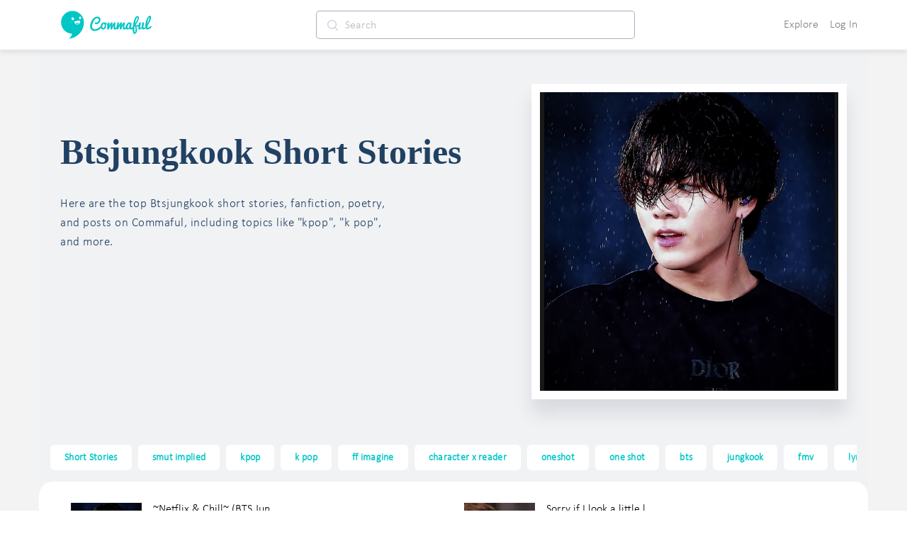

--- FILE ---
content_type: image/svg+xml
request_url: https://cdn.commaful.com/media/public/images/pencil/assets/c2/badges/str.svg
body_size: 2516
content:
<svg xmlns="http://www.w3.org/2000/svg" viewBox="0 0 48 48" width="48" height="48">
	<defs>
		<linearGradient id="grd1" gradientUnits="userSpaceOnUse"  x1="23.923" y1="0.518" x2="23.923" y2="47.329">
			<stop offset="0" stop-color="#20c9ac"  />
			<stop offset="1" stop-color="#0396ff"  />
		</linearGradient>
		<image width="56" height="56" id="img1" href="[data-uri]"/>
	</defs>
	<style>
		tspan { white-space:pre }
		.shp0 { fill: url(#grd1) } 
	</style>
	<g id="Oval">
		<g id="Mask">
			<path id="Shape" fill-rule="evenodd" class="shp0" d="M7.37 7.37C11.76 2.98 17.72 0.52 23.92 0.52C30.13 0.52 36.08 2.98 40.47 7.37C44.86 11.76 47.33 17.72 47.33 23.92C47.33 30.13 44.86 36.08 40.47 40.47C36.08 44.86 30.13 47.33 23.92 47.33C17.72 47.33 11.76 44.86 7.37 40.47C2.98 36.08 0.52 30.13 0.52 23.92C0.52 17.72 2.98 11.76 7.37 7.37ZM24.55 13.22C24.39 12.87 24.18 12.69 23.92 12.69C23.67 12.69 23.46 12.87 23.3 13.22L20.41 19.05L13.97 19.99C13.49 20.06 13.25 20.26 13.25 20.58C13.25 20.76 13.36 20.96 13.57 21.19L18.24 25.73L17.14 32.14C17.12 32.26 17.11 32.35 17.11 32.4C17.11 32.58 17.16 32.73 17.25 32.86C17.34 32.98 17.47 33.04 17.65 33.04C17.81 33.04 17.98 32.99 18.17 32.89L23.92 29.86L29.68 32.89C29.86 32.99 30.03 33.04 30.19 33.04C30.37 33.04 30.5 32.98 30.59 32.86C30.67 32.73 30.72 32.58 30.72 32.4C30.72 32.29 30.72 32.2 30.71 32.14L29.6 25.73L34.26 21.19C34.48 20.97 34.59 20.76 34.59 20.58C34.59 20.26 34.35 20.06 33.87 19.99L27.44 19.05L24.55 13.22Z" />
		</g>
		<use id="Layer 2" href="#img1" x="-27" y="-15" />
	</g>
</svg>